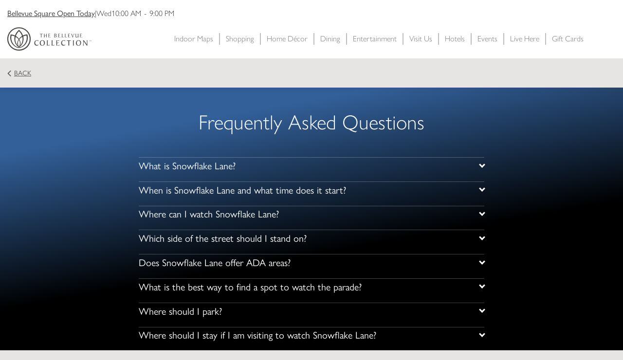

--- FILE ---
content_type: text/html; charset=UTF-8
request_url: https://bellevuecollection.com/snowflakelane/frequently-asked-questions/
body_size: 14452
content:
<!doctype html>
<html lang="en-US">
  <head>
    <meta charset="utf-8">
    <meta http-equiv="x-ua-compatible" content="ie=edge">
    <meta name="viewport" content="width=device-width, initial-scale=1, shrink-to-fit=no">
    <meta name='robots' content='index, follow, max-image-preview:large, max-snippet:-1, max-video-preview:-1' />
	<style>img:is([sizes="auto" i], [sizes^="auto," i]) { contain-intrinsic-size: 3000px 1500px }</style>
	
	<!-- This site is optimized with the Yoast SEO plugin v25.5 - https://yoast.com/wordpress/plugins/seo/ -->
	<title>Snowflake Lane FAQ - The Bellevue Collection</title>
	<meta name="description" content="Get answers to the most frequently asked questions about Snowflake Lane presented by The Bellevue Collection." />
	<link rel="canonical" href="https://bellevuecollection.com/snowflakelane/frequently-asked-questions/" />
	<meta property="og:locale" content="en_US" />
	<meta property="og:type" content="article" />
	<meta property="og:title" content="Snowflake Lane FAQ - The Bellevue Collection" />
	<meta property="og:description" content="Get answers to the most frequently asked questions about Snowflake Lane presented by The Bellevue Collection." />
	<meta property="og:url" content="https://bellevuecollection.com/snowflakelane/frequently-asked-questions/" />
	<meta property="og:site_name" content="The Bellevue Collection" />
	<meta property="article:modified_time" content="2025-12-15T22:31:27+00:00" />
	<meta property="og:image" content="https://bellevuecollection.com/app/uploads/2022/06/Snowflake-Lane-Street.jpg" />
	<meta property="og:image:width" content="768" />
	<meta property="og:image:height" content="512" />
	<meta property="og:image:type" content="image/jpeg" />
	<meta name="twitter:card" content="summary_large_image" />
	<meta name="twitter:label1" content="Est. reading time" />
	<meta name="twitter:data1" content="1 minute" />
	<script type="application/ld+json" class="yoast-schema-graph">{"@context":"https://schema.org","@graph":[{"@type":"WebPage","@id":"https://bellevuecollection.com/snowflakelane/frequently-asked-questions/","url":"https://bellevuecollection.com/snowflakelane/frequently-asked-questions/","name":"Snowflake Lane FAQ - The Bellevue Collection","isPartOf":{"@id":"https://bellevuecollection.com/#website"},"primaryImageOfPage":{"@id":"https://bellevuecollection.com/snowflakelane/frequently-asked-questions/#primaryimage"},"image":{"@id":"https://bellevuecollection.com/snowflakelane/frequently-asked-questions/#primaryimage"},"thumbnailUrl":"https://bellevuecollection.com/app/uploads/2022/06/Snowflake-Lane-Street.jpg","datePublished":"2020-11-25T20:50:33+00:00","dateModified":"2025-12-15T22:31:27+00:00","description":"Get answers to the most frequently asked questions about Snowflake Lane presented by The Bellevue Collection.","breadcrumb":{"@id":"https://bellevuecollection.com/snowflakelane/frequently-asked-questions/#breadcrumb"},"inLanguage":"en-US","potentialAction":[{"@type":"ReadAction","target":["https://bellevuecollection.com/snowflakelane/frequently-asked-questions/"]}]},{"@type":"ImageObject","inLanguage":"en-US","@id":"https://bellevuecollection.com/snowflakelane/frequently-asked-questions/#primaryimage","url":"https://bellevuecollection.com/app/uploads/2022/06/Snowflake-Lane-Street.jpg","contentUrl":"https://bellevuecollection.com/app/uploads/2022/06/Snowflake-Lane-Street.jpg","width":768,"height":512,"caption":"Snowflake Lane Bellevue Way"},{"@type":"BreadcrumbList","@id":"https://bellevuecollection.com/snowflakelane/frequently-asked-questions/#breadcrumb","itemListElement":[{"@type":"ListItem","position":1,"name":"Home","item":"https://bellevuecollection.com/"},{"@type":"ListItem","position":2,"name":"Snowflake Lane","item":"https://bellevuecollection.com/snowflakelane/"},{"@type":"ListItem","position":3,"name":"Snowflake Lane FAQ"}]},{"@type":"WebSite","@id":"https://bellevuecollection.com/#website","url":"https://bellevuecollection.com/","name":"The Bellevue Collection","description":"","potentialAction":[{"@type":"SearchAction","target":{"@type":"EntryPoint","urlTemplate":"https://bellevuecollection.com/?s={search_term_string}"},"query-input":{"@type":"PropertyValueSpecification","valueRequired":true,"valueName":"search_term_string"}}],"inLanguage":"en-US"}]}</script>
	<!-- / Yoast SEO plugin. -->


		<!-- This site uses the Google Analytics by MonsterInsights plugin v9.6.1 - Using Analytics tracking - https://www.monsterinsights.com/ -->
							<script src="//www.googletagmanager.com/gtag/js?id=G-YWV2RFTMRG"  data-cfasync="false" data-wpfc-render="false" type="text/javascript" async></script>
			<script data-cfasync="false" data-wpfc-render="false" type="text/javascript">
				var mi_version = '9.6.1';
				var mi_track_user = true;
				var mi_no_track_reason = '';
								var MonsterInsightsDefaultLocations = {"page_location":"https:\/\/bellevuecollection.com\/snowflakelane\/frequently-asked-questions\/"};
								if ( typeof MonsterInsightsPrivacyGuardFilter === 'function' ) {
					var MonsterInsightsLocations = (typeof MonsterInsightsExcludeQuery === 'object') ? MonsterInsightsPrivacyGuardFilter( MonsterInsightsExcludeQuery ) : MonsterInsightsPrivacyGuardFilter( MonsterInsightsDefaultLocations );
				} else {
					var MonsterInsightsLocations = (typeof MonsterInsightsExcludeQuery === 'object') ? MonsterInsightsExcludeQuery : MonsterInsightsDefaultLocations;
				}

								var disableStrs = [
										'ga-disable-G-YWV2RFTMRG',
									];

				/* Function to detect opted out users */
				function __gtagTrackerIsOptedOut() {
					for (var index = 0; index < disableStrs.length; index++) {
						if (document.cookie.indexOf(disableStrs[index] + '=true') > -1) {
							return true;
						}
					}

					return false;
				}

				/* Disable tracking if the opt-out cookie exists. */
				if (__gtagTrackerIsOptedOut()) {
					for (var index = 0; index < disableStrs.length; index++) {
						window[disableStrs[index]] = true;
					}
				}

				/* Opt-out function */
				function __gtagTrackerOptout() {
					for (var index = 0; index < disableStrs.length; index++) {
						document.cookie = disableStrs[index] + '=true; expires=Thu, 31 Dec 2099 23:59:59 UTC; path=/';
						window[disableStrs[index]] = true;
					}
				}

				if ('undefined' === typeof gaOptout) {
					function gaOptout() {
						__gtagTrackerOptout();
					}
				}
								window.dataLayer = window.dataLayer || [];

				window.MonsterInsightsDualTracker = {
					helpers: {},
					trackers: {},
				};
				if (mi_track_user) {
					function __gtagDataLayer() {
						dataLayer.push(arguments);
					}

					function __gtagTracker(type, name, parameters) {
						if (!parameters) {
							parameters = {};
						}

						if (parameters.send_to) {
							__gtagDataLayer.apply(null, arguments);
							return;
						}

						if (type === 'event') {
														parameters.send_to = monsterinsights_frontend.v4_id;
							var hookName = name;
							if (typeof parameters['event_category'] !== 'undefined') {
								hookName = parameters['event_category'] + ':' + name;
							}

							if (typeof MonsterInsightsDualTracker.trackers[hookName] !== 'undefined') {
								MonsterInsightsDualTracker.trackers[hookName](parameters);
							} else {
								__gtagDataLayer('event', name, parameters);
							}
							
						} else {
							__gtagDataLayer.apply(null, arguments);
						}
					}

					__gtagTracker('js', new Date());
					__gtagTracker('set', {
						'developer_id.dZGIzZG': true,
											});
					if ( MonsterInsightsLocations.page_location ) {
						__gtagTracker('set', MonsterInsightsLocations);
					}
										__gtagTracker('config', 'G-YWV2RFTMRG', {"forceSSL":"true","link_attribution":"true"} );
															window.gtag = __gtagTracker;										(function () {
						/* https://developers.google.com/analytics/devguides/collection/analyticsjs/ */
						/* ga and __gaTracker compatibility shim. */
						var noopfn = function () {
							return null;
						};
						var newtracker = function () {
							return new Tracker();
						};
						var Tracker = function () {
							return null;
						};
						var p = Tracker.prototype;
						p.get = noopfn;
						p.set = noopfn;
						p.send = function () {
							var args = Array.prototype.slice.call(arguments);
							args.unshift('send');
							__gaTracker.apply(null, args);
						};
						var __gaTracker = function () {
							var len = arguments.length;
							if (len === 0) {
								return;
							}
							var f = arguments[len - 1];
							if (typeof f !== 'object' || f === null || typeof f.hitCallback !== 'function') {
								if ('send' === arguments[0]) {
									var hitConverted, hitObject = false, action;
									if ('event' === arguments[1]) {
										if ('undefined' !== typeof arguments[3]) {
											hitObject = {
												'eventAction': arguments[3],
												'eventCategory': arguments[2],
												'eventLabel': arguments[4],
												'value': arguments[5] ? arguments[5] : 1,
											}
										}
									}
									if ('pageview' === arguments[1]) {
										if ('undefined' !== typeof arguments[2]) {
											hitObject = {
												'eventAction': 'page_view',
												'page_path': arguments[2],
											}
										}
									}
									if (typeof arguments[2] === 'object') {
										hitObject = arguments[2];
									}
									if (typeof arguments[5] === 'object') {
										Object.assign(hitObject, arguments[5]);
									}
									if ('undefined' !== typeof arguments[1].hitType) {
										hitObject = arguments[1];
										if ('pageview' === hitObject.hitType) {
											hitObject.eventAction = 'page_view';
										}
									}
									if (hitObject) {
										action = 'timing' === arguments[1].hitType ? 'timing_complete' : hitObject.eventAction;
										hitConverted = mapArgs(hitObject);
										__gtagTracker('event', action, hitConverted);
									}
								}
								return;
							}

							function mapArgs(args) {
								var arg, hit = {};
								var gaMap = {
									'eventCategory': 'event_category',
									'eventAction': 'event_action',
									'eventLabel': 'event_label',
									'eventValue': 'event_value',
									'nonInteraction': 'non_interaction',
									'timingCategory': 'event_category',
									'timingVar': 'name',
									'timingValue': 'value',
									'timingLabel': 'event_label',
									'page': 'page_path',
									'location': 'page_location',
									'title': 'page_title',
									'referrer' : 'page_referrer',
								};
								for (arg in args) {
																		if (!(!args.hasOwnProperty(arg) || !gaMap.hasOwnProperty(arg))) {
										hit[gaMap[arg]] = args[arg];
									} else {
										hit[arg] = args[arg];
									}
								}
								return hit;
							}

							try {
								f.hitCallback();
							} catch (ex) {
							}
						};
						__gaTracker.create = newtracker;
						__gaTracker.getByName = newtracker;
						__gaTracker.getAll = function () {
							return [];
						};
						__gaTracker.remove = noopfn;
						__gaTracker.loaded = true;
						window['__gaTracker'] = __gaTracker;
					})();
									} else {
										console.log("");
					(function () {
						function __gtagTracker() {
							return null;
						}

						window['__gtagTracker'] = __gtagTracker;
						window['gtag'] = __gtagTracker;
					})();
									}
			</script>
				<!-- / Google Analytics by MonsterInsights -->
		<script type="text/javascript">
/* <![CDATA[ */
window._wpemojiSettings = {"baseUrl":"https:\/\/s.w.org\/images\/core\/emoji\/16.0.1\/72x72\/","ext":".png","svgUrl":"https:\/\/s.w.org\/images\/core\/emoji\/16.0.1\/svg\/","svgExt":".svg","source":{"concatemoji":"https:\/\/bellevuecollection.com\/wp\/wp-includes\/js\/wp-emoji-release.min.js?ver=6.8.2"}};
/*! This file is auto-generated */
!function(s,n){var o,i,e;function c(e){try{var t={supportTests:e,timestamp:(new Date).valueOf()};sessionStorage.setItem(o,JSON.stringify(t))}catch(e){}}function p(e,t,n){e.clearRect(0,0,e.canvas.width,e.canvas.height),e.fillText(t,0,0);var t=new Uint32Array(e.getImageData(0,0,e.canvas.width,e.canvas.height).data),a=(e.clearRect(0,0,e.canvas.width,e.canvas.height),e.fillText(n,0,0),new Uint32Array(e.getImageData(0,0,e.canvas.width,e.canvas.height).data));return t.every(function(e,t){return e===a[t]})}function u(e,t){e.clearRect(0,0,e.canvas.width,e.canvas.height),e.fillText(t,0,0);for(var n=e.getImageData(16,16,1,1),a=0;a<n.data.length;a++)if(0!==n.data[a])return!1;return!0}function f(e,t,n,a){switch(t){case"flag":return n(e,"\ud83c\udff3\ufe0f\u200d\u26a7\ufe0f","\ud83c\udff3\ufe0f\u200b\u26a7\ufe0f")?!1:!n(e,"\ud83c\udde8\ud83c\uddf6","\ud83c\udde8\u200b\ud83c\uddf6")&&!n(e,"\ud83c\udff4\udb40\udc67\udb40\udc62\udb40\udc65\udb40\udc6e\udb40\udc67\udb40\udc7f","\ud83c\udff4\u200b\udb40\udc67\u200b\udb40\udc62\u200b\udb40\udc65\u200b\udb40\udc6e\u200b\udb40\udc67\u200b\udb40\udc7f");case"emoji":return!a(e,"\ud83e\udedf")}return!1}function g(e,t,n,a){var r="undefined"!=typeof WorkerGlobalScope&&self instanceof WorkerGlobalScope?new OffscreenCanvas(300,150):s.createElement("canvas"),o=r.getContext("2d",{willReadFrequently:!0}),i=(o.textBaseline="top",o.font="600 32px Arial",{});return e.forEach(function(e){i[e]=t(o,e,n,a)}),i}function t(e){var t=s.createElement("script");t.src=e,t.defer=!0,s.head.appendChild(t)}"undefined"!=typeof Promise&&(o="wpEmojiSettingsSupports",i=["flag","emoji"],n.supports={everything:!0,everythingExceptFlag:!0},e=new Promise(function(e){s.addEventListener("DOMContentLoaded",e,{once:!0})}),new Promise(function(t){var n=function(){try{var e=JSON.parse(sessionStorage.getItem(o));if("object"==typeof e&&"number"==typeof e.timestamp&&(new Date).valueOf()<e.timestamp+604800&&"object"==typeof e.supportTests)return e.supportTests}catch(e){}return null}();if(!n){if("undefined"!=typeof Worker&&"undefined"!=typeof OffscreenCanvas&&"undefined"!=typeof URL&&URL.createObjectURL&&"undefined"!=typeof Blob)try{var e="postMessage("+g.toString()+"("+[JSON.stringify(i),f.toString(),p.toString(),u.toString()].join(",")+"));",a=new Blob([e],{type:"text/javascript"}),r=new Worker(URL.createObjectURL(a),{name:"wpTestEmojiSupports"});return void(r.onmessage=function(e){c(n=e.data),r.terminate(),t(n)})}catch(e){}c(n=g(i,f,p,u))}t(n)}).then(function(e){for(var t in e)n.supports[t]=e[t],n.supports.everything=n.supports.everything&&n.supports[t],"flag"!==t&&(n.supports.everythingExceptFlag=n.supports.everythingExceptFlag&&n.supports[t]);n.supports.everythingExceptFlag=n.supports.everythingExceptFlag&&!n.supports.flag,n.DOMReady=!1,n.readyCallback=function(){n.DOMReady=!0}}).then(function(){return e}).then(function(){var e;n.supports.everything||(n.readyCallback(),(e=n.source||{}).concatemoji?t(e.concatemoji):e.wpemoji&&e.twemoji&&(t(e.twemoji),t(e.wpemoji)))}))}((window,document),window._wpemojiSettings);
/* ]]> */
</script>
<style id='wp-emoji-styles-inline-css' type='text/css'>

	img.wp-smiley, img.emoji {
		display: inline !important;
		border: none !important;
		box-shadow: none !important;
		height: 1em !important;
		width: 1em !important;
		margin: 0 0.07em !important;
		vertical-align: -0.1em !important;
		background: none !important;
		padding: 0 !important;
	}
</style>
<style id='global-styles-inline-css' type='text/css'>
:root{--wp--preset--aspect-ratio--square: 1;--wp--preset--aspect-ratio--4-3: 4/3;--wp--preset--aspect-ratio--3-4: 3/4;--wp--preset--aspect-ratio--3-2: 3/2;--wp--preset--aspect-ratio--2-3: 2/3;--wp--preset--aspect-ratio--16-9: 16/9;--wp--preset--aspect-ratio--9-16: 9/16;--wp--preset--color--black: #000000;--wp--preset--color--cyan-bluish-gray: #abb8c3;--wp--preset--color--white: #ffffff;--wp--preset--color--pale-pink: #f78da7;--wp--preset--color--vivid-red: #cf2e2e;--wp--preset--color--luminous-vivid-orange: #ff6900;--wp--preset--color--luminous-vivid-amber: #fcb900;--wp--preset--color--light-green-cyan: #7bdcb5;--wp--preset--color--vivid-green-cyan: #00d084;--wp--preset--color--pale-cyan-blue: #8ed1fc;--wp--preset--color--vivid-cyan-blue: #0693e3;--wp--preset--color--vivid-purple: #9b51e0;--wp--preset--gradient--vivid-cyan-blue-to-vivid-purple: linear-gradient(135deg,rgba(6,147,227,1) 0%,rgb(155,81,224) 100%);--wp--preset--gradient--light-green-cyan-to-vivid-green-cyan: linear-gradient(135deg,rgb(122,220,180) 0%,rgb(0,208,130) 100%);--wp--preset--gradient--luminous-vivid-amber-to-luminous-vivid-orange: linear-gradient(135deg,rgba(252,185,0,1) 0%,rgba(255,105,0,1) 100%);--wp--preset--gradient--luminous-vivid-orange-to-vivid-red: linear-gradient(135deg,rgba(255,105,0,1) 0%,rgb(207,46,46) 100%);--wp--preset--gradient--very-light-gray-to-cyan-bluish-gray: linear-gradient(135deg,rgb(238,238,238) 0%,rgb(169,184,195) 100%);--wp--preset--gradient--cool-to-warm-spectrum: linear-gradient(135deg,rgb(74,234,220) 0%,rgb(151,120,209) 20%,rgb(207,42,186) 40%,rgb(238,44,130) 60%,rgb(251,105,98) 80%,rgb(254,248,76) 100%);--wp--preset--gradient--blush-light-purple: linear-gradient(135deg,rgb(255,206,236) 0%,rgb(152,150,240) 100%);--wp--preset--gradient--blush-bordeaux: linear-gradient(135deg,rgb(254,205,165) 0%,rgb(254,45,45) 50%,rgb(107,0,62) 100%);--wp--preset--gradient--luminous-dusk: linear-gradient(135deg,rgb(255,203,112) 0%,rgb(199,81,192) 50%,rgb(65,88,208) 100%);--wp--preset--gradient--pale-ocean: linear-gradient(135deg,rgb(255,245,203) 0%,rgb(182,227,212) 50%,rgb(51,167,181) 100%);--wp--preset--gradient--electric-grass: linear-gradient(135deg,rgb(202,248,128) 0%,rgb(113,206,126) 100%);--wp--preset--gradient--midnight: linear-gradient(135deg,rgb(2,3,129) 0%,rgb(40,116,252) 100%);--wp--preset--font-size--small: 13px;--wp--preset--font-size--medium: 20px;--wp--preset--font-size--large: 36px;--wp--preset--font-size--x-large: 42px;--wp--preset--spacing--20: 0.44rem;--wp--preset--spacing--30: 0.67rem;--wp--preset--spacing--40: 1rem;--wp--preset--spacing--50: 1.5rem;--wp--preset--spacing--60: 2.25rem;--wp--preset--spacing--70: 3.38rem;--wp--preset--spacing--80: 5.06rem;--wp--preset--shadow--natural: 6px 6px 9px rgba(0, 0, 0, 0.2);--wp--preset--shadow--deep: 12px 12px 50px rgba(0, 0, 0, 0.4);--wp--preset--shadow--sharp: 6px 6px 0px rgba(0, 0, 0, 0.2);--wp--preset--shadow--outlined: 6px 6px 0px -3px rgba(255, 255, 255, 1), 6px 6px rgba(0, 0, 0, 1);--wp--preset--shadow--crisp: 6px 6px 0px rgba(0, 0, 0, 1);}:where(body) { margin: 0; }.wp-site-blocks > .alignleft { float: left; margin-right: 2em; }.wp-site-blocks > .alignright { float: right; margin-left: 2em; }.wp-site-blocks > .aligncenter { justify-content: center; margin-left: auto; margin-right: auto; }:where(.is-layout-flex){gap: 0.5em;}:where(.is-layout-grid){gap: 0.5em;}.is-layout-flow > .alignleft{float: left;margin-inline-start: 0;margin-inline-end: 2em;}.is-layout-flow > .alignright{float: right;margin-inline-start: 2em;margin-inline-end: 0;}.is-layout-flow > .aligncenter{margin-left: auto !important;margin-right: auto !important;}.is-layout-constrained > .alignleft{float: left;margin-inline-start: 0;margin-inline-end: 2em;}.is-layout-constrained > .alignright{float: right;margin-inline-start: 2em;margin-inline-end: 0;}.is-layout-constrained > .aligncenter{margin-left: auto !important;margin-right: auto !important;}.is-layout-constrained > :where(:not(.alignleft):not(.alignright):not(.alignfull)){margin-left: auto !important;margin-right: auto !important;}body .is-layout-flex{display: flex;}.is-layout-flex{flex-wrap: wrap;align-items: center;}.is-layout-flex > :is(*, div){margin: 0;}body .is-layout-grid{display: grid;}.is-layout-grid > :is(*, div){margin: 0;}body{padding-top: 0px;padding-right: 0px;padding-bottom: 0px;padding-left: 0px;}a:where(:not(.wp-element-button)){text-decoration: underline;}:root :where(.wp-element-button, .wp-block-button__link){background-color: #32373c;border-width: 0;color: #fff;font-family: inherit;font-size: inherit;line-height: inherit;padding: calc(0.667em + 2px) calc(1.333em + 2px);text-decoration: none;}.has-black-color{color: var(--wp--preset--color--black) !important;}.has-cyan-bluish-gray-color{color: var(--wp--preset--color--cyan-bluish-gray) !important;}.has-white-color{color: var(--wp--preset--color--white) !important;}.has-pale-pink-color{color: var(--wp--preset--color--pale-pink) !important;}.has-vivid-red-color{color: var(--wp--preset--color--vivid-red) !important;}.has-luminous-vivid-orange-color{color: var(--wp--preset--color--luminous-vivid-orange) !important;}.has-luminous-vivid-amber-color{color: var(--wp--preset--color--luminous-vivid-amber) !important;}.has-light-green-cyan-color{color: var(--wp--preset--color--light-green-cyan) !important;}.has-vivid-green-cyan-color{color: var(--wp--preset--color--vivid-green-cyan) !important;}.has-pale-cyan-blue-color{color: var(--wp--preset--color--pale-cyan-blue) !important;}.has-vivid-cyan-blue-color{color: var(--wp--preset--color--vivid-cyan-blue) !important;}.has-vivid-purple-color{color: var(--wp--preset--color--vivid-purple) !important;}.has-black-background-color{background-color: var(--wp--preset--color--black) !important;}.has-cyan-bluish-gray-background-color{background-color: var(--wp--preset--color--cyan-bluish-gray) !important;}.has-white-background-color{background-color: var(--wp--preset--color--white) !important;}.has-pale-pink-background-color{background-color: var(--wp--preset--color--pale-pink) !important;}.has-vivid-red-background-color{background-color: var(--wp--preset--color--vivid-red) !important;}.has-luminous-vivid-orange-background-color{background-color: var(--wp--preset--color--luminous-vivid-orange) !important;}.has-luminous-vivid-amber-background-color{background-color: var(--wp--preset--color--luminous-vivid-amber) !important;}.has-light-green-cyan-background-color{background-color: var(--wp--preset--color--light-green-cyan) !important;}.has-vivid-green-cyan-background-color{background-color: var(--wp--preset--color--vivid-green-cyan) !important;}.has-pale-cyan-blue-background-color{background-color: var(--wp--preset--color--pale-cyan-blue) !important;}.has-vivid-cyan-blue-background-color{background-color: var(--wp--preset--color--vivid-cyan-blue) !important;}.has-vivid-purple-background-color{background-color: var(--wp--preset--color--vivid-purple) !important;}.has-black-border-color{border-color: var(--wp--preset--color--black) !important;}.has-cyan-bluish-gray-border-color{border-color: var(--wp--preset--color--cyan-bluish-gray) !important;}.has-white-border-color{border-color: var(--wp--preset--color--white) !important;}.has-pale-pink-border-color{border-color: var(--wp--preset--color--pale-pink) !important;}.has-vivid-red-border-color{border-color: var(--wp--preset--color--vivid-red) !important;}.has-luminous-vivid-orange-border-color{border-color: var(--wp--preset--color--luminous-vivid-orange) !important;}.has-luminous-vivid-amber-border-color{border-color: var(--wp--preset--color--luminous-vivid-amber) !important;}.has-light-green-cyan-border-color{border-color: var(--wp--preset--color--light-green-cyan) !important;}.has-vivid-green-cyan-border-color{border-color: var(--wp--preset--color--vivid-green-cyan) !important;}.has-pale-cyan-blue-border-color{border-color: var(--wp--preset--color--pale-cyan-blue) !important;}.has-vivid-cyan-blue-border-color{border-color: var(--wp--preset--color--vivid-cyan-blue) !important;}.has-vivid-purple-border-color{border-color: var(--wp--preset--color--vivid-purple) !important;}.has-vivid-cyan-blue-to-vivid-purple-gradient-background{background: var(--wp--preset--gradient--vivid-cyan-blue-to-vivid-purple) !important;}.has-light-green-cyan-to-vivid-green-cyan-gradient-background{background: var(--wp--preset--gradient--light-green-cyan-to-vivid-green-cyan) !important;}.has-luminous-vivid-amber-to-luminous-vivid-orange-gradient-background{background: var(--wp--preset--gradient--luminous-vivid-amber-to-luminous-vivid-orange) !important;}.has-luminous-vivid-orange-to-vivid-red-gradient-background{background: var(--wp--preset--gradient--luminous-vivid-orange-to-vivid-red) !important;}.has-very-light-gray-to-cyan-bluish-gray-gradient-background{background: var(--wp--preset--gradient--very-light-gray-to-cyan-bluish-gray) !important;}.has-cool-to-warm-spectrum-gradient-background{background: var(--wp--preset--gradient--cool-to-warm-spectrum) !important;}.has-blush-light-purple-gradient-background{background: var(--wp--preset--gradient--blush-light-purple) !important;}.has-blush-bordeaux-gradient-background{background: var(--wp--preset--gradient--blush-bordeaux) !important;}.has-luminous-dusk-gradient-background{background: var(--wp--preset--gradient--luminous-dusk) !important;}.has-pale-ocean-gradient-background{background: var(--wp--preset--gradient--pale-ocean) !important;}.has-electric-grass-gradient-background{background: var(--wp--preset--gradient--electric-grass) !important;}.has-midnight-gradient-background{background: var(--wp--preset--gradient--midnight) !important;}.has-small-font-size{font-size: var(--wp--preset--font-size--small) !important;}.has-medium-font-size{font-size: var(--wp--preset--font-size--medium) !important;}.has-large-font-size{font-size: var(--wp--preset--font-size--large) !important;}.has-x-large-font-size{font-size: var(--wp--preset--font-size--x-large) !important;}
:where(.wp-block-post-template.is-layout-flex){gap: 1.25em;}:where(.wp-block-post-template.is-layout-grid){gap: 1.25em;}
:where(.wp-block-columns.is-layout-flex){gap: 2em;}:where(.wp-block-columns.is-layout-grid){gap: 2em;}
:root :where(.wp-block-pullquote){font-size: 1.5em;line-height: 1.6;}
</style>
<link rel='stylesheet' id='contact-form-7-css' href='https://bellevuecollection.com/app/plugins/contact-form-7/includes/css/styles.css?ver=6.1' type='text/css' media='all' />
<link rel='stylesheet' id='all-in-one-wp-business-hours-css' href='https://bellevuecollection.com/app/plugins/all-in-one-wp-business-hours/assets/main/css/main.css?ver=1.12.0' type='text/css' media='all' />
<link rel='stylesheet' id='sage/main.css-css' href='https://bellevuecollection.com/app/themes/bc/dist/styles/main_5f6db31f.css' type='text/css' media='all' />
<script type="text/javascript" src="https://bellevuecollection.com/app/plugins/google-analytics-for-wordpress/assets/js/frontend-gtag.min.js?ver=9.6.1" id="monsterinsights-frontend-script-js" async="async" data-wp-strategy="async"></script>
<script data-cfasync="false" data-wpfc-render="false" type="text/javascript" id='monsterinsights-frontend-script-js-extra'>/* <![CDATA[ */
var monsterinsights_frontend = {"js_events_tracking":"true","download_extensions":"doc,pdf,ppt,zip,xls,docx,pptx,xlsx","inbound_paths":"[{\"path\":\"\\\/go\\\/\",\"label\":\"affiliate\"},{\"path\":\"\\\/recommend\\\/\",\"label\":\"affiliate\"}]","home_url":"https:\/\/bellevuecollection.com","hash_tracking":"false","v4_id":"G-YWV2RFTMRG"};/* ]]> */
</script>
<script type="text/javascript" src="https://bellevuecollection.com/wp/wp-includes/js/jquery/jquery.min.js?ver=3.7.1" id="jquery-core-js"></script>
<script type="text/javascript" src="https://bellevuecollection.com/wp/wp-includes/js/jquery/jquery-migrate.min.js?ver=3.4.1" id="jquery-migrate-js"></script>
<link rel="https://api.w.org/" href="https://bellevuecollection.com/wp-json/" /><link rel="alternate" title="JSON" type="application/json" href="https://bellevuecollection.com/wp-json/wp/v2/pages/29145" /><link rel='shortlink' href='https://bellevuecollection.com/?p=29145' />
<link rel="alternate" title="oEmbed (JSON)" type="application/json+oembed" href="https://bellevuecollection.com/wp-json/oembed/1.0/embed?url=https%3A%2F%2Fbellevuecollection.com%2Fsnowflakelane%2Ffrequently-asked-questions%2F" />
<link rel="alternate" title="oEmbed (XML)" type="text/xml+oembed" href="https://bellevuecollection.com/wp-json/oembed/1.0/embed?url=https%3A%2F%2Fbellevuecollection.com%2Fsnowflakelane%2Ffrequently-asked-questions%2F&#038;format=xml" />
<link rel="icon" href="https://bellevuecollection.com/app/uploads/2017/11/cropped-favicon-32x32.png" sizes="32x32" />
<link rel="icon" href="https://bellevuecollection.com/app/uploads/2017/11/cropped-favicon-192x192.png" sizes="192x192" />
<link rel="apple-touch-icon" href="https://bellevuecollection.com/app/uploads/2017/11/cropped-favicon-180x180.png" />
<meta name="msapplication-TileImage" content="https://bellevuecollection.com/app/uploads/2017/11/cropped-favicon-270x270.png" />
		<style type="text/css" id="wp-custom-css">
			@import url("https://use.typekit.net/jfw5iih.css");

.tk-linotype-didot,
.hero-body h1{ 
	font-family: linotype-didot, serif;
	font-weight: 400;
	font-style: italic;
}

.gallery-slide .slide-title {
	font-family: linotype-didot, serif;
font-weight: 400;
font-style: normal;
}

section.block.slider-gallery {
	margin-bottom: 0;
}

section.repeater-grid .repeater-card .card-text {
background: linear-gradient(to bottom, transparent 1%, #000000CC 50%, #000000CC 100%);
    padding-top: 20%;
}

.hero-body h1 {
	text-transform: uppercase;
}

.card-purchase-form-image-preview img {
	border-radius: 35px;
    box-shadow: 1px 1px 12px grey;
}
.main-menu > ul > li > a {
    color: #ffffff !important;
}
@media (min-width: 1000px) {
	.page-id-41107 section.hero {
    margin-bottom: 2rem;
}
}

.homedecor .listing-dark-variant {
	background: white;
}
.homedecor .listing-dark-variant .listing-category__dark-variant .filters-dark-variant .filter,
.homedecor .title-component {
	color: black;
}

.k header, .k footer {
	display: none;
}
.k main {
	padding-top: 0 !important;
	text-align: center;
}
.k main img {
	display: inline;
	max-width: 80vw;
}
.k .rich-text-body {
	max-width: unset;
}		</style>
		
        <style>
        .offset-in {
            opacity: 0;
            /* transform: translateY(20px); */
            transition: .5s ease-out;
            transition-property: opacity, transform;
            will-change: opacity, transform;
        }

        .offset-in.show {
            opacity: 1;
            /* transform: translateY(0px); */
        }

        .fade-in {
            opacity: 0;
            transition: opacity .5s ease-out;
            will-change: opacity;
        }

        .fade-in.show {
            opacity: 1;
        }
    </style>
    <script type = "text/javascript">
var session_id;localStorage.getItem("session_id")&&window.document.referrer&&window.document.referrer.split("/")[2]===location.hostname?session_id=localStorage.getItem("session_id"):(session_id=Math.floor(1e6*Math.random()+1)+Math.round((new Date).getTime()),localStorage.setItem("session_id",session_id));var timeoutValue=18e5;function eventListener(e,t){document.addEventListener(e,function(){window.clearTimeout(t),t=setTimeout(function(){},timeoutValue)})}var timer=setTimeout(function(){localStorage.removeItem("session_id")},timeoutValue);eventListener("mousedown",timer),eventListener("scroll",timer);var utm_src="unk",utm_mdm="unk",acb=Math.round((new Date).getTime()),title=window.document.title,url=window.location.href,cust="1479898-820-KGW",prd="web",ref=window.document.referrer;function decode(e){return-1!=e.indexOf("%3D")?decode(decodeURIComponent(e)):e}function set_param(e,t,s){var n=e[0];n+="&"+(t=encodeURI(t))+"="+(s=encodeURI(s)),e[0]=n}(url=decode(url)).indexOf("utm_source=")>-1&&(utm_src=url.substr(url.indexOf("utm_source=")+"utm_source".length+1).split("&")[0]),url.indexOf("utm_medium=")>-1&&(utm_mdm=url.substr(url.indexOf("utm_medium=")+"utm_medium".length+1).split("&")[0]);var pixel_src="https://tn.alphonso.tv/ad/ord="+acb+"?prd="+prd+"&cust="+cust+"&utm_source="+utm_src+"&utm_mdm="+utm_mdm+"&url="+encodeURIComponent(url)+"&title="+encodeURIComponent(title)+"&sess_status=st&sess="+session_id+"&ref="+encodeURIComponent(ref);set_param(pixel_src=[pixel_src],"event_type","visit"),(new Image).src=pixel_src[0],window.onbeforeunload=function(){acb=Math.round((new Date).getTime()),(new Image).src="https://tn.alphonso.tv/ad/ord="+acb+"?prd="+prd+"&cust="+cust+"&sess_status=en&sess="+session_id+"&ref="+encodeURIComponent(ref)};
</script>    <meta name="p:domain_verify" content="da630e591c565e6d1c326947bc0960b4"/>
    <!-- Meta Pixel Code -->
<script>
!function(f,b,e,v,n,t,s)
{if(f.fbq)return;n=f.fbq=function(){n.callMethod?
n.callMethod.apply(n,arguments):n.queue.push(arguments)};
if(!f._fbq)f._fbq=n;n.push=n;n.loaded=!0;n.version='2.0';
n.queue=[];t=b.createElement(e);t.async=!0;
t.src=v;s=b.getElementsByTagName(e)[0];
s.parentNode.insertBefore(t,s)}(window, document,'script',
'https://connect.facebook.net/en_US/fbevents.js');
fbq('init', '533941429323602');
fbq('track', 'PageView');
</script>
<noscript><img height="1" width="1" style="display:none"
src="https://www.facebook.com/tr?id=533941429323602&ev=PageView&noscript=1"
/></noscript>
<!-- End Meta Pixel Code -->    <!-- Google Tag Manager Retargeting -->
    <script>(function(w,d,s,l,i){w[l]=w[l]||[];w[l].push({'gtm.start':
    new Date().getTime(),event:'gtm.js'});var f=d.getElementsByTagName(s)[0],
    j=d.createElement(s),dl=l!='dataLayer'?'&l='+l:'';j.async=true;j.src=
    'https://www.googletagmanager.com/gtm.js?id='+i+dl;f.parentNode.insertBefore(j,f);
    })(window,document,'script','dataLayerZypmedia','GTM-PTQZJ8VT');</script>
    <!-- End Google Tag Manager -->

    <!-- Begin TVSquared Tracking Code --> <script type="text/javascript"> var _tvq = window._tvq = window._tvq || []; (function() { var u = (("https:" == document.location.protocol) ? "https://collector-22678.us.tvsquared.com/" : "http://collector-22678.us.tvsquared.com/"); _tvq.push(['setSiteId', "TV-7272362718-1"]); _tvq.push(['setTrackerUrl', u + 'tv2track.php']); _tvq.push([function() { this.deleteCustomVariable(5, 'page') }]); _tvq.push(['trackPageView']); var d = document, g = d.createElement('script'), s = d.getElementsByTagName('script')[0]; g.type = 'text/javascript'; g.defer = true; g.async = true; g.src = u + 'tv2track.js'; s.parentNode.insertBefore(g, s); })(); </script> <!-- End TVSquared Tracking Code -->
</head>

  <body class="wp-singular page-template-default page page-id-29145 page-child parent-pageid-29130 wp-theme-bcresources frequently-asked-questions accent-winter has-rich-text has-embed has-hero app-data index-data singular-data page-data page-29145-data page-frequently-asked-questions-data">
        <noscript><iframe src="https://www.googletagmanager.com/ns.html?id=GTM-W73T9FB"
height="0" width="0" style="display:none;visibility:hidden"></iframe></noscript>


<!-- Google Tag Manager Retargeting (noscript) -->
<noscript><iframe src="https://www.googletagmanager.com/ns.html?id=GTM-PTQZJ8VT"
height="0" width="0" style="display:none;visibility:hidden"></iframe></noscript>
<!-- End Google Tag Manager (noscript) -->

<header class="menu">

    
    <div class="fixed-menu container large">
		<div class="d-none d-lg-flex nav-hours">
			 
								<div class="labels">
					<span class="d-none open-label">
						<a href="/visit/">Bellevue Square Open Today</a>
					</span>
					<span class="close-label">
						<a href="/visit/">Bellevue Square Open Today</a>
					</span>
				</div>
				<span class="label-separator"> | </span>
								<div class="shortcode">
					<div id="bhr-post-38867" data-id="38867" data-wpurl="" class="bhr-wrapper"></div><!-- Powered by All-In-One WP Business Hours -->
				</div>
					</div>
		<div class="header-row">

			<a class="brand" href="https://bellevuecollection.com/">
				<img src="https://bellevuecollection.com/app/uploads/2018/05/logo.svg" class="stacked" alt="Bellevue Collection" decoding="async" loading="lazy" />
				<img src="https://bellevuecollection.com/app/uploads/2018/05/logo-horz.svg" class="horizontal" alt="Bellevue Collection" decoding="async" loading="lazy" />
			</a>

			<nav>
				<div class="nav-prisna-row">
						<div class="nav-primary">
							<div class="nav-hours d-block d-lg-none">
								<div class="labels">
									<span class="open-label">
										<a href="/visit/">Bellevue Square Open Today</a>
									</span>
									<span class="d-none close-label">
										<a href="/visit/">Bellevue Square Open Today</a>
									</span>
								</div>
								<div class="shortcode">
									<div id="bhr-post-38867" data-id="38867" data-wpurl="" class="bhr-wrapper"></div><!-- Powered by All-In-One WP Business Hours -->
								</div>
							</div>
															<div class="menu-primary-container"><ul id="menu-primary" class="_row"><li id="menu-item-22268" class="menu-item menu-item-type-post_type menu-item-object-page menu-item-22268"><a href="https://bellevuecollection.com/interactive-map/">Indoor Maps</a></li>
<li id="menu-item-19686" class="nav_col menu-item menu-item-type-post_type menu-item-object-page menu-item-19686"><a href="https://bellevuecollection.com/shop/">Shopping</a></li>
<li id="menu-item-47248" class="menu-item menu-item-type-post_type menu-item-object-page menu-item-47248"><a href="https://bellevuecollection.com/homedecor/">Home Décor</a></li>
<li id="menu-item-19687" class="nav_col menu-item menu-item-type-post_type menu-item-object-page menu-item-19687"><a href="https://bellevuecollection.com/dining/">Dining</a></li>
<li id="menu-item-30288" class="menu-item menu-item-type-post_type menu-item-object-page menu-item-30288"><a href="https://bellevuecollection.com/entertainment/">Entertainment</a></li>
<li id="menu-item-1359" class="nav_col menu-item menu-item-type-post_type menu-item-object-page menu-item-1359"><a href="https://bellevuecollection.com/visit-here/">Visit Us</a></li>
<li id="menu-item-29839" class="menu-item menu-item-type-post_type menu-item-object-page menu-item-29839"><a href="https://bellevuecollection.com/hotels/">Hotels</a></li>
<li id="menu-item-28040" class="menu-item menu-item-type-post_type menu-item-object-page menu-item-28040"><a href="https://bellevuecollection.com/events/">Events</a></li>
<li id="menu-item-1360" class="nav_col menu-item menu-item-type-post_type menu-item-object-page menu-item-1360"><a href="https://bellevuecollection.com/live-here/">Live Here</a></li>
<li id="menu-item-19580" class="nav_col menu-item menu-item-type-post_type menu-item-object-page menu-item-19580"><a href="https://bellevuecollection.com/gift-certificates/">Gift Cards</a></li>
</ul></div>
													</div>
						<div class="prisna">
							<div class="prisna-wrapper">
								<div class="prisna-wp-translate-widget-container"></div>
							</div>
						</div>
				</div>
			</nav>

			<div class="menu-mobile-btn">
				<div class="mobile-btn-wrapper">
					<span></span>
					<span></span>
					<span></span>
					<span></span>
				</div>
			</div>

		</div>
    </div>

			<div class="back-to-posts">
	<div class="container large">
		<div class="row no-gutters">
			<a class="back-link" href="https://bellevuecollection.com/snowflakelane/">
				<i class="fa-angle-left"></i>
				<span>Back</span>
            </a>
		</div>
	</div>
</div>	
</header>

    <main class="main">
      
  
          

              <div class="builder accent-winter">
        
            
            <section id="block-00" class="rich-text block">
                <div class="rich-text-container container larger-text center-text">
    <div class="rich-text-row">

        
        <div class="rich-text-body">
            <div class="body-row">
                                                    <div class="header-row">
        <div style="" class="header  ">
        Frequently Asked Questions
    </div>
    </div>                
                <div class="content wp-content">
                    <h2><strong>What is Snowflake Lane?</strong></h2>
<div>Snowflake Lane is a nightly parade of holiday floats. It is a free, public event that draws thousands of people nightly from across the region.</div>
<h2><strong>When is Snowflake Lane and what time does it start?</strong></h2>
<div>Snowflake Lane runs from Friday, November 28, through Wednesday, December 24, 2025. <strong>The show begins nightly at 7 pm and runs for approximately 25 minutes.</strong><br />
Plan to arrive early to allow time to park and find your place along Bellevue Way between Bellevue Square and Lincoln Square.</div>
<h2><strong>Where can I watch Snowflake Lane?  </strong></h2>
<div>The Snowflake Lane parade takes place on Bellevue Way from NE 4th Street to NE 8th Street between Lincoln Square and Bellevue Square and is visible from both sides of the street.<br />
Prior to the closure of Bellevue Way, all visitors must remain on the sidewalks.<br />
<strong>Lincoln Square (East Side of Bellevue Way):</strong><br />
• Once Bellevue Way is officially closed, <strong>blue cones</strong> will be placed on the street of the Lincoln Square side of Bellevue Way.<br />
• When the building lights turn <strong>blue</strong>, guests may step off the sidewalk onto the street to the blue cone line to view the show.<br />
• Guests must remain behind the blue cone line and may be seated on the ground in the first row.<br />
<strong>Bellevue Square (West Side of Bellevue Way):</strong><br />
• Once Bellevue Way is officially closed, the building lights on the Bellevue Square side will turn <strong>red</strong>.<br />
• <strong>Guests must remain on the sidewalk on the Bellevue Square side</strong> for the duration of the show.<br />
• There is no standing in the street on the Bellevue Square side.</div>
<h2><strong>Which side of the street should I stand on? </strong></h2>
<div>The parade loops along Bellevue Way, allowing both sides of the street to see the full parade.</div>
<h2><strong>Does Snowflake Lane offer ADA areas? </strong></h2>
<div><span style="font-size: 1.6rem;">The street and sidewalks along the Snowflake Lane parade route are ADA-compliant. For the best experience, it is recommended to view the show from the Bellevue Square side (west side of Bellevue Way). If you prefer the Lincoln Square side, you can align yourself near the curb cut or line up on the drive at The Westin (NE 7th Street) so you are prepared to move to the new street viewing area once the cones are in place. For ease of viewing, we recommend attending on weeknights and arriving early.</span></div>
<h2><strong>What is the best way to find a spot to watch the parade? </strong></h2>
<div>As this is a highly attended show, it is recommended to attend early in the season and during weeknights (Monday – Thursday) to get the best spot as we experience the most visitors during weekends.<br />
Fridays through Sundays, it is recommended to arrive at least one hour before the show begins and allow extra time for parking.</div>
<h2><strong>Where should I park?  </strong></h2>
<div>Parking is free at Bellevue Square, Lincoln Square and Bellevue Place.<br />
We recommend parking at Bellevue Place under the Hyatt Regency Bellevue, accessible via NE 10th Street.</div>
<h2><strong>Where should I stay if I am visiting to watch Snowflake Lane?  </strong></h2>
<div>There are three on-site hotels at The Bellevue Collection, just steps away from Snowflake Lane—Hyatt Regency Bellevue, The Westin Bellevue and W Bellevue. To book your stay, visit <strong><span style="color: #ffffff;"><a style="color: #ffffff;" href="https://bellevuecollection.com/hotels/">bellevuecollection.com/hotels</a></span></strong>.</div>
<h2><strong>Does Snowflake Lane still happen during inclement weather (i.e. snow, wind, etc.)?</strong></h2>
<div>For severe inclement weather, such as snow or high winds, we may modify the parade. The best place to monitor show changes can be found on <strong><span style="color: #ffffff;"><a style="color: #ffffff;" href="https://bellevuecollection.com/snowflakelane/">bellevuecollection.com/snowflakelane</a></span></strong> or on our <strong><span style="color: #ffffff;"><a style="color: #ffffff;" href="https://www.facebook.com/SnowflakeLaneBellevue">Snowflake Lane Facebook page</a></span></strong>.</div>
<h2><strong>How much does Snowflake Lane cost? </strong></h2>
<div>There is no cost to attend Snowflake Lane. The nightly parade is complimentary thanks to the Kemper Freeman family.</div>
<h2><strong>Can I sell products along the parade route?  </strong></h2>
<div>There are no authorized food or souvenir vendors on the parade route.<br />
<em>No Vending in Right-of-Way Without City Permit (BCC 14.30.080, Land Use Code 20.30S.130)</em></div>
<p><i>During the Snowflake Lane performance, please be courteous of other attendees’ ability to enjoy in the magic!<br />
No raised, mounted, or large banners/signs/objects that obstruct the free flow of pedestrians or the performance view of others watching the performance (standard-sized umbrellas are allowed during rain/snow).<br />
No unpermitted amplified sound.</i></p>

                </div>

                            </div>
        </div>

        
    </div>
</div>            </section>

        
            
            <section id="block-01" class="embed block">
                <div class="container-stretch embed-auto">
    <div class="row no-gutters">
        <div class="col-12">
            <div class="embed-wrapper">
                <style>
.content h2 {
cursor: pointer;
padding-top: .24em;
margin-top: 1em;
border-top: solid 1px rgba(255,255,255,.25);
position: relative;
-webkit-user-select: none; /* Safari */        
-moz-user-select: none; /* Firefox */
-ms-user-select: none; /* IE10+/Edge */
user-select: none; /* Standard */

}
.content h2:hover { 
opacity: .8
}
.content h2:after {
  content: "";
  border: solid white;
  border-width: 0 3px 3px 0;
  display: inline-block;
  padding: 3px;
 transform: rotate(45deg);
  -webkit-transform: rotate(45deg);
position: absolute;
right: 0;
top: 33%;
}
.content h2.open:after {
 transform: rotate(225deg);
  -webkit-transform: rotate(225deg);
}
.content h2 + div {margin-top: .5em;}
</style>
<script>
    // Select all paragraph elements and hide them
    document.querySelectorAll('.content div').forEach(p => {
        p.style.display = 'none';
    });

    // Add click event to each h2 to toggle the next paragraph
    document.querySelectorAll('.content h2').forEach(h2 => {
        h2.addEventListener('click', () => {
            const nextElement = h2.nextElementSibling;
            h2.classList.contains("open") ? h2.classList.remove("open") : h2.classList.add("open")
            if (nextElement) {
                // Toggle visibility of the paragraph
                nextElement.style.display = nextElement.style.display === 'none' ? 'block' : 'none';
            }
        });
    });
</script>
            </div>
        </div>
    </div>
</div>            </section>

                </div>
    
      </main>

        <footer>

    

        <div class="container">
        <div class="footer-row">

            <div class="footer-body">
                                    <ul class="menu social-menu">
                                            <li class="social-menu-item">
                            <a target="_blank" href="https://instagram.com/bellevuecollection/">
                                                                <i class="fa-instagram"></i>
                                                            </a>
                        </li>
                                            <li class="social-menu-item">
                            <a target="_blank" href="https://www.facebook.com/BellevueCollection">
                                                                <i class="fa-facebook"></i>
                                                            </a>
                        </li>
                                            <li class="social-menu-item">
                            <a target="_blank" href="https://twitter.com/BelleCollection">
                                                                <svg width="18" height="18" style="margin-bottom: 6px;" viewBox="0 0 461 416" fill="none" xmlns="http://www.w3.org/2000/svg">
                                    <path d="M363.2 0H433.8L279.6 176.2L461 416H319L207.7 270.6L80.5 416H9.8L174.7 227.5L0.800003 0H146.4L246.9 132.9L363.2 0ZM338.4 373.8H377.5L125.1 40H83.1L338.4 373.8Z" fill="currentColor"/>
                                </svg> 
                                                            </a>
                        </li>
                                            <li class="social-menu-item">
                            <a target="_blank" href="https://www.youtube.com/BellevueCollection">
                                                                <i class="fa-youtube-play"></i>
                                                            </a>
                        </li>
                                            <li class="social-menu-item">
                            <a target="_blank" href="https://bellevuecollection.com/wechat/">
                                                                <i class="fa-wechat"></i>
                                                            </a>
                        </li>
                                        </ul>
                
                <div class="store-address">
                    The Bellevue Collection<br />
Bellevue, WA 98004
                </div>

                <div class="store-hours">
                    <div class="title">
                        Hours
                    </div>
                                            <div class="store">
                            <span class="dont-translate">Bellevue Square:</span> 
                            <div class="w-100 d-block d-sm-none"></div>
                            M-Sat: 10am-9pm / Sun: 11am-7pm
                        </div>
                                            <div class="store">
                            <span class="dont-translate">Lincoln Square:</span>
                            <div class="w-100 d-block d-sm-none"></div>
                            Restaurant & entertainment hours vary. 
                        </div>
                                            <div class="store">
                            <span class="dont-translate">Bellevue Place:</span>
                            <div class="w-100 d-block d-sm-none"></div>
                            M-Sat: 10am-8pm / Sun: 12pm-5pm
                        </div>
                                    </div>
            </div>

            <div class="footer-nav">
                                    <div class="menu-footer-primary-navigation-container"><ul id="menu-footer-primary-navigation" class="footer-primary-navigation"><li id="menu-item-20442" class="menu-item menu-item-type-post_type menu-item-object-page menu-item-20442"><a href="https://bellevuecollection.com/contact-us/">Contact Us</a></li>
<li id="menu-item-19761" class="menu-item menu-item-type-post_type menu-item-object-page menu-item-19761"><a href="https://bellevuecollection.com/work-here/">Job Opportunities</a></li>
<li id="menu-item-19760" class="menu-item menu-item-type-post_type menu-item-object-page menu-item-19760"><a href="https://bellevuecollection.com/about/">About Us</a></li>
<li id="menu-item-26709" class="menu-item menu-item-type-post_type menu-item-object-page menu-item-26709"><a href="https://bellevuecollection.com/employeeresources/">Employee Resources</a></li>
<li id="menu-item-32495" class="menu-item menu-item-type-post_type menu-item-object-page menu-item-32495"><a href="https://bellevuecollection.com/rules-of-conduct/">Rules of Conduct / Pet Policy</a></li>
<li id="menu-item-37149" class="menu-item menu-item-type-post_type menu-item-object-page menu-item-37149"><a href="https://bellevuecollection.com/terms-of-service/">Terms of Service</a></li>
<li id="menu-item-28001" class="menu-item menu-item-type-post_type menu-item-object-page menu-item-28001"><a href="https://bellevuecollection.com/be-rewarded/">Be. Rewarded Program</a></li>
<li id="menu-item-20444" class="menu-item menu-item-type-post_type menu-item-object-page menu-item-20444"><a href="https://bellevuecollection.com/privacy-policy/">Privacy Policy</a></li>
<li id="menu-item-19762" class="menu-item menu-item-type-post_type menu-item-object-page menu-item-19762"><a href="https://bellevuecollection.com/press/">Press</a></li>
<li id="menu-item-24257" class="menu-item menu-item-type-post_type menu-item-object-page menu-item-24257"><a href="https://bellevuecollection.com/unsubscribe/">Unsubscribe</a></li>
</ul></div>
                            </div>

            <div class="footer-details">
                <div class="footer-details-row">
                    <div class="acknowledgment">
                        Brought to you by
                        <a target="_blank" href="https://kdc.bellevuecollection.com/">
                            <u>Kemper Development Company</u>
                        </a>
                    </div>
                    <div class="prisna">
                        <div class="prisna-wrapper">
                            <div class="prisna-wp-translate-widget-container"></div>
                        </div>
                    </div>
                </div>
            </div>
        </div>
    </div>
</footer>

    <script type="speculationrules">
{"prefetch":[{"source":"document","where":{"and":[{"href_matches":"\/*"},{"not":{"href_matches":["\/wp\/wp-*.php","\/wp\/wp-admin\/*","\/app\/uploads\/*","\/app\/*","\/app\/plugins\/*","\/app\/themes\/bc\/resources\/*","\/*\\?(.+)"]}},{"not":{"selector_matches":"a[rel~=\"nofollow\"]"}},{"not":{"selector_matches":".no-prefetch, .no-prefetch a"}}]},"eagerness":"conservative"}]}
</script>
<script type="text/javascript" src="https://bellevuecollection.com/wp/wp-includes/js/dist/hooks.min.js?ver=4d63a3d491d11ffd8ac6" id="wp-hooks-js"></script>
<script type="text/javascript" src="https://bellevuecollection.com/wp/wp-includes/js/dist/i18n.min.js?ver=5e580eb46a90c2b997e6" id="wp-i18n-js"></script>
<script type="text/javascript" id="wp-i18n-js-after">
/* <![CDATA[ */
wp.i18n.setLocaleData( { 'text direction\u0004ltr': [ 'ltr' ] } );
/* ]]> */
</script>
<script type="text/javascript" src="https://bellevuecollection.com/app/plugins/contact-form-7/includes/swv/js/index.js?ver=6.1" id="swv-js"></script>
<script type="text/javascript" id="contact-form-7-js-before">
/* <![CDATA[ */
var wpcf7 = {
    "api": {
        "root": "https:\/\/bellevuecollection.com\/wp-json\/",
        "namespace": "contact-form-7\/v1"
    }
};
/* ]]> */
</script>
<script type="text/javascript" src="https://bellevuecollection.com/app/plugins/contact-form-7/includes/js/index.js?ver=6.1" id="contact-form-7-js"></script>
<script type="text/javascript" src="https://bellevuecollection.com/app/plugins/all-in-one-wp-business-hours/assets/main/js/vendors.js?ver=1.12.0" id="business-hr-vendor-js"></script>
<script type="text/javascript" src="https://bellevuecollection.com/app/plugins/all-in-one-wp-business-hours/assets/main/js/runtime.js?ver=1.12.0" id="business-hr-runtime-js"></script>
<script type="text/javascript" src="https://bellevuecollection.com/app/plugins/all-in-one-wp-business-hours/assets/main/js/frontend.js?ver=1.12.0" id="all-in-one-wp-business-hours-js"></script>
<script type="text/javascript" src="https://bellevuecollection.com/app/themes/bc/dist/scripts/main_5f6db31f.js" id="sage/main.js-js"></script>
    
  </body>
</html>


--- FILE ---
content_type: text/css;charset=utf-8
request_url: https://use.typekit.net/jcd2xvj.css
body_size: 565
content:
/*
 * The Typekit service used to deliver this font or fonts for use on websites
 * is provided by Adobe and is subject to these Terms of Use
 * http://www.adobe.com/products/eulas/tou_typekit. For font license
 * information, see the list below.
 *
 * gill-sans-nova:
 *   - http://typekit.com/eulas/00000000000000007735bb95
 *   - http://typekit.com/eulas/00000000000000007735bb9d
 *   - http://typekit.com/eulas/00000000000000007735bbb0
 *   - http://typekit.com/eulas/00000000000000007735bbb4
 *   - http://typekit.com/eulas/00000000000000007735bbc6
 *
 * © 2009-2026 Adobe Systems Incorporated. All Rights Reserved.
 */
/*{"last_published":"2023-02-27 23:00:20 UTC"}*/

@import url("https://p.typekit.net/p.css?s=1&k=jcd2xvj&ht=tk&f=39297.39298.39302.39303.39309&a=791180&app=typekit&e=css");

@font-face {
font-family:"gill-sans-nova";
src:url("https://use.typekit.net/af/21fe31/00000000000000007735bb95/30/l?primer=7cdcb44be4a7db8877ffa5c0007b8dd865b3bbc383831fe2ea177f62257a9191&fvd=n4&v=3") format("woff2"),url("https://use.typekit.net/af/21fe31/00000000000000007735bb95/30/d?primer=7cdcb44be4a7db8877ffa5c0007b8dd865b3bbc383831fe2ea177f62257a9191&fvd=n4&v=3") format("woff"),url("https://use.typekit.net/af/21fe31/00000000000000007735bb95/30/a?primer=7cdcb44be4a7db8877ffa5c0007b8dd865b3bbc383831fe2ea177f62257a9191&fvd=n4&v=3") format("opentype");
font-display:auto;font-style:normal;font-weight:400;font-stretch:normal;
}

@font-face {
font-family:"gill-sans-nova";
src:url("https://use.typekit.net/af/06d56d/00000000000000007735bb9d/30/l?primer=7cdcb44be4a7db8877ffa5c0007b8dd865b3bbc383831fe2ea177f62257a9191&fvd=i4&v=3") format("woff2"),url("https://use.typekit.net/af/06d56d/00000000000000007735bb9d/30/d?primer=7cdcb44be4a7db8877ffa5c0007b8dd865b3bbc383831fe2ea177f62257a9191&fvd=i4&v=3") format("woff"),url("https://use.typekit.net/af/06d56d/00000000000000007735bb9d/30/a?primer=7cdcb44be4a7db8877ffa5c0007b8dd865b3bbc383831fe2ea177f62257a9191&fvd=i4&v=3") format("opentype");
font-display:auto;font-style:italic;font-weight:400;font-stretch:normal;
}

@font-face {
font-family:"gill-sans-nova";
src:url("https://use.typekit.net/af/6c1269/00000000000000007735bbb0/30/l?primer=7cdcb44be4a7db8877ffa5c0007b8dd865b3bbc383831fe2ea177f62257a9191&fvd=n3&v=3") format("woff2"),url("https://use.typekit.net/af/6c1269/00000000000000007735bbb0/30/d?primer=7cdcb44be4a7db8877ffa5c0007b8dd865b3bbc383831fe2ea177f62257a9191&fvd=n3&v=3") format("woff"),url("https://use.typekit.net/af/6c1269/00000000000000007735bbb0/30/a?primer=7cdcb44be4a7db8877ffa5c0007b8dd865b3bbc383831fe2ea177f62257a9191&fvd=n3&v=3") format("opentype");
font-display:auto;font-style:normal;font-weight:300;font-stretch:normal;
}

@font-face {
font-family:"gill-sans-nova";
src:url("https://use.typekit.net/af/e9b431/00000000000000007735bbb4/30/l?primer=7cdcb44be4a7db8877ffa5c0007b8dd865b3bbc383831fe2ea177f62257a9191&fvd=i3&v=3") format("woff2"),url("https://use.typekit.net/af/e9b431/00000000000000007735bbb4/30/d?primer=7cdcb44be4a7db8877ffa5c0007b8dd865b3bbc383831fe2ea177f62257a9191&fvd=i3&v=3") format("woff"),url("https://use.typekit.net/af/e9b431/00000000000000007735bbb4/30/a?primer=7cdcb44be4a7db8877ffa5c0007b8dd865b3bbc383831fe2ea177f62257a9191&fvd=i3&v=3") format("opentype");
font-display:auto;font-style:italic;font-weight:300;font-stretch:normal;
}

@font-face {
font-family:"gill-sans-nova";
src:url("https://use.typekit.net/af/aaec4c/00000000000000007735bbc6/30/l?primer=7cdcb44be4a7db8877ffa5c0007b8dd865b3bbc383831fe2ea177f62257a9191&fvd=n2&v=3") format("woff2"),url("https://use.typekit.net/af/aaec4c/00000000000000007735bbc6/30/d?primer=7cdcb44be4a7db8877ffa5c0007b8dd865b3bbc383831fe2ea177f62257a9191&fvd=n2&v=3") format("woff"),url("https://use.typekit.net/af/aaec4c/00000000000000007735bbc6/30/a?primer=7cdcb44be4a7db8877ffa5c0007b8dd865b3bbc383831fe2ea177f62257a9191&fvd=n2&v=3") format("opentype");
font-display:auto;font-style:normal;font-weight:200;font-stretch:normal;
}

.tk-gill-sans-nova { font-family: "gill-sans-nova",sans-serif; }
